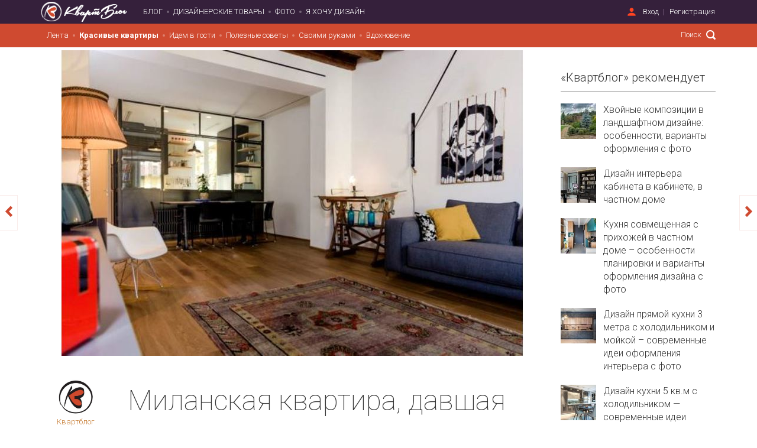

--- FILE ---
content_type: text/html; charset=utf-8
request_url: https://kvartblog.ru/blog/milanskaja-kvartira-davshaja-vtoruju-zhizn-starinnym-vescham/
body_size: 16543
content:
<!DOCTYPE html><html lang="ru" style="overflow-x: hidden;"><head><title>Миланская квартира, давшая вторую жизнь старинным вещам – 2-комнатные</title><meta charset="utf-8" /><meta content="width=device-width, initial-scale=1, maximum-scale=1" name="viewport" /><meta content="telephone=no" name="format-detection" /><meta content="1541044142792429" property="fb:app_id" /><meta content="a2d35de101f23a94dc1a47681663fcee" name="p:domain_verify" /><meta content="007086f7b8" name="verify-admitad" /><meta content="f4597f96686ede86" name="yandex-verification" /><script src="https://vk.com/js/api/openapi.js?154" type="text/javascript"></script><meta content=" Создатели этого интерьера придумали, как хитро и уместно вписать в него ретро-мебель и декор, старинный кульман и стойку для ножной швейной машинки. " name="description" /><script type="text/javascript">
//<![CDATA[
window.gon={};gon.image_convertor_route="http://52.16.132.9";gon.environment="production";
//]]>
</script><meta name="csrf-param" content="authenticity_token" />
<meta name="csrf-token" content="w4ELNfq56Z3yiz0+WlHvCqBVXAqnWOqCGQZpRlfqVAM4T2kmfXyq9IsQ8chY0wTEtQMw6IR4ZgskW5QnUjB7lg==" /><link rel="shortcut icon" type="image/x-icon" href="/assets/favicon-786b06e4cd236dcd41abedb67b98c666.ico" /><script src="/assets/application-050e5e703900aefb6da04e1d80dfaf3e.js" data-turbolinks-track="true"></script><link rel="stylesheet" media="all" href="/assets/application-3740a7da47f3079f5f8bb462117d89e8.css" data-turbolinks-track="true" /><script src="https://unpkg.com/infinite-scroll@3/dist/infinite-scroll.pkgd.min.js"></script><!-- Facebook Pixel Code -->
<script>
  !function(f,b,e,v,n,t,s)
  {if(f.fbq)return;n=f.fbq=function(){n.callMethod?
    n.callMethod.apply(n,arguments):n.queue.push(arguments)};
    if(!f._fbq)f._fbq=n;n.push=n;n.loaded=!0;n.version='2.0';
    n.queue=[];t=b.createElement(e);t.async=!0;
    t.src=v;s=b.getElementsByTagName(e)[0];
    s.parentNode.insertBefore(t,s)}(window, document,'script',
    'https://connect.facebook.net/en_US/fbevents.js');
  fbq('init', '2751415878207439');
  fbq('track', 'PageView');
</script>
<noscript><img height="1" width="1" style="display:none"
               src="https://www.facebook.com/tr?id=2751415878207439&ev=PageView&noscript=1"
  /></noscript>
<!-- End Facebook Pixel Code -->
<!--Yandex ProfitMediaa--><script type="text/javascript">window.yaContextCb=window.yaContextCb||[]</script><script async="" src="https://yandex.ru/ads/system/context.js"></script><!--Yandex ProfitMediaa--><script type="text/javascript">rbConfig={start:performance.now(),rbDomain:'rotarb.bid',rotator:'1wmfr'};token=localStorage.getItem('1wmfr')||(1e6+'').replace(/[018]/g, c => (c ^ crypto.getRandomValues(new Uint8Array(1))[0] & 15 >> c / 4).toString(16));rsdfhse=document.createElement('script');
rsdfhse.setAttribute('src','//rotarb.bid/1wmfr.min.js?'+token);rsdfhse.setAttribute('async','async');rsdfhse.setAttribute('type','text/javascript');document.head.appendChild(rsdfhse);
localStorage.setItem('1wmfr', token);</script><!-- Yandex.Metrika counter -->
<script type="text/javascript" >
    (function(m,e,t,r,i,k,a){m[i]=m[i]||function(){(m[i].a=m[i].a||[]).push(arguments)};
        m[i].l=1*new Date();k=e.createElement(t),a=e.getElementsByTagName(t)[0],k.async=1,k.src=r,a.parentNode.insertBefore(k,a)})
    (window, document, "script", "https://mc.yandex.ru/metrika/tag.js", "ym");

    ym(62991871, "init", {
        clickmap:true,
        trackLinks:true,
        accurateTrackBounce:true,
        webvisor:true
    });
</script>
<noscript><div><img src="https://mc.yandex.ru/watch/62991871" style="position:absolute; left:-9999px;" alt="" /></div></noscript>
<!-- /Yandex.Metrika counter --><script type="text/javascript">!function(f,b,e,v,n,t,s){if(f.fbq)return;n=f.fbq=function(){n.callMethod?
n.callMethod.apply(n,arguments):n.queue.push(arguments)};if(!f._fbq)f._fbq=n;
n.push=n;n.loaded=!0;n.version='2.0';n.queue=[];t=b.createElement(e);t.async=!0;
t.src=v;s=b.getElementsByTagName(e)[0];s.parentNode.insertBefore(t,s)}(window,
document,'script','https://connect.facebook.net/en_US/fbevents.js');

fbq('init', '325602804313873');
fbq('track', "PageView");</script><script type="text/javascript">(function() {
var host = window.location.hostname;
var element = document.createElement('script');
var firstScript = document.getElementsByTagName('script')[0];
var url = 'https://quantcast.mgr.consensu.org'
    .concat('/choice/', 'U_FT-P_a8r8H7', '/', host, '/choice.js')
var uspTries = 0;
var uspTriesLimit = 3;
element.async = true;
element.type = 'text/javascript';
element.src = url;

firstScript.parentNode.insertBefore(element, firstScript);

function makeStub() {
    var TCF_LOCATOR_NAME = '__tcfapiLocator';
    var queue = [];
    var win = window;
    var cmpFrame;

    function addFrame() {
    var doc = win.document;
    var otherCMP = !!(win.frames[TCF_LOCATOR_NAME]);

    if (!otherCMP) {
        if (doc.body) {
        var iframe = doc.createElement('iframe');

        iframe.style.cssText = 'display:none';
        iframe.name = TCF_LOCATOR_NAME;
        doc.body.appendChild(iframe);
        } else {
        setTimeout(addFrame, 5);
        }
    }
    return !otherCMP;
    }

    function tcfAPIHandler() {
    var gdprApplies;
    var args = arguments;

    if (!args.length) {
        return queue;
    } else if (args[0] === 'setGdprApplies') {
        if (
        args.length > 3 &&
        args[2] === 2 &&
        typeof args[3] === 'boolean'
        ) {
        gdprApplies = args[3];
        if (typeof args[2] === 'function') {
            args[2]('set', true);
        }
        }
    } else if (args[0] === 'ping') {
        var retr = {
        gdprApplies: gdprApplies,
        cmpLoaded: false,
        cmpStatus: 'stub'
        };

        if (typeof args[2] === 'function') {
        args[2](retr);
        }
    } else {
        queue.push(args);
    }
    }

    function postMessageEventHandler(event) {
    var msgIsString = typeof event.data === 'string';
    var json = {};

    try {
        if (msgIsString) {
        json = JSON.parse(event.data);
        } else {
        json = event.data;
        }
    } catch (ignore) {}

    var payload = json.__tcfapiCall;

    if (payload) {
        window.__tcfapi(
        payload.command,
        payload.version,
        function(retValue, success) {
            var returnMsg = {
            __tcfapiReturn: {
                returnValue: retValue,
                success: success,
                callId: payload.callId
            }
            };
            if (msgIsString) {
            returnMsg = JSON.stringify(returnMsg);
            }
            if (event && event.source && event.source.postMessage) {
            event.source.postMessage(returnMsg, '*');
            }
        },
        payload.parameter
        );
    }
    }

    while (win) {
    try {
        if (win.frames[TCF_LOCATOR_NAME]) {
        cmpFrame = win;
        break;
        }
    } catch (ignore) {}

    if (win === window.top) {
        break;
    }
    win = win.parent;
    }
    if (!cmpFrame) {
    addFrame();
    win.__tcfapi = tcfAPIHandler;
    win.addEventListener('message', postMessageEventHandler, false);
    }
};

makeStub();

var uspStubFunction = function() {
    var arg = arguments;
    if (typeof window.__uspapi !== uspStubFunction) {
    setTimeout(function() {
        if (typeof window.__uspapi !== 'undefined') {
        window.__uspapi.apply(window.__uspapi, arg);
        }
    }, 500);
    }
};

var checkIfUspIsReady = function() {
    uspTries++;
    if (window.__uspapi === uspStubFunction && uspTries < uspTriesLimit) {
    console.warn('USP is not accessible');
    } else {
    clearInterval(uspInterval);
    }
};

if (typeof window.__uspapi === 'undefined') {
    window.__uspapi = uspStubFunction;
    var uspInterval = setInterval(checkIfUspIsReady, 6000);
}
})();</script><!-- ProfitMedia-Monetizacia-Jun 2022 -->
<script async src="https://yandex.ru/ads/system/header-bidding.js"></script>
<script type="text/javascript" src="https://ads.digitalcaramel.com/js/kvartblog.ru.js"></script>
<script>window.yaContextCb = window.yaContextCb || []</script>
<script src="https://yandex.ru/ads/system/context.js" async></script>
<!-- End ProfitMedia-Monetizacia-Jun 2022 --><meta content="article" property="og:type" /><meta content="Квартблог" property="og:site_name" /><meta content="Миланская квартира, давшая вторую жизнь старинным вещам" property="og:title" /><meta content="https://kvartblog.ru/blog/milanskaja-kvartira-davshaja-vtoruju-zhizn-starinnym-vescham" property="og:url" /><meta content=" Создатели этого интерьера придумали, как хитро и уместно вписать в него ретро-мебель и декор, старинный кульман и стойку для ножной швейной машинки. " property="og:description" /><meta content="summary_large_image" name="twitter:card" /><meta content="@kvartblog" name="twitter:site" /><meta content="@kvartblog" name="twitter:creator" /><meta content="Миланская квартира, давшая вторую жизнь старинным вещам" name="twitter:title" /><meta content=" Создатели этого интерьера придумали, как хитро и уместно вписать в него ретро-мебель и декор, старинный кульман и стойку для ножной швейной машинки. " name="twitter:description" /><meta content="/sysem/cover/2933/MI1.jpg" property="og:image" /><meta content="/system/cover/2933/MI1.jpg" property="og:image:secure_url" /><meta content="/system/cover/2933/MI1.jpg" name="twitter:image:src" /></head><body class="" data-controller="posts" data-action="show"><div class="modal-dialog modal-md remodal modal modal-content" data-remodal-id="subscribe_modal"><div class="modal-content"><a class="arcticmodal-close" data-remodal-action="close" href="#"><i class="ss-standard ss-delete"></i></a><div class="modal-container text-left"><h2>Подпишитесь!</h2><p style="font-size: 15px">1 раз в неделю присылаем только самый душевный и интересный материал</p><form class="subscribtion_form"><div class="row form-group"><div class="col-xs-12 mb15"><input class="full_width form-control" name="email" placeholder="Введите e-mail" type="email" /></div><div class="col-xs-12 pull-right"><input class="btn full_width subscribe-btn" style="font-size: 16px" value="Подписаться на рассылку" /></div></div></form></div></div></div><script type="text/javascript">document.ondragstart = noselect;
document.onselectstart = noselect;
document.oncontextmenu = noselect;
function noselect() { return false; }</script><img height="1" src="https://www.facebook.com/tr?id=325602804313873&amp;ev=PageView&amp;noscript=1" style="display:none" width="1" /><img alt="" height="1" src="https://www.facebook.com/tr?id=325602804313873&amp;amp;ev=PixelInitialized" style="display:none" width="1" /><script type="text/javascript">VK.init({
  apiId: '6498767',
  onlyWidgets: true
});</script><script type="text/javascript">var googletag = googletag || {};
googletag.cmd = googletag.cmd || [];

(function() {
  var gads = document.createElement('script');
  gads.async = true;
  gads.type = 'text/javascript';
  var useSSL = 'https:' == document.location.protocol;
  gads.src = (useSSL ? 'https:' : 'https:') + '//www.googletagservices.com/tag/js/gpt.js';
  var node = document.getElementsByTagName('script')[0];
  node.parentNode.insertBefore(gads, node);
})();

googletag.cmd.push(function() {
  googletag.defineSlot('/121618754/Mobile_Feed_Top', [320, 50], 'div-gpt-ad-1426088222367-5').addService(googletag.pubads());
  googletag.defineSlot('/121618754/Mobile_Post_Top_300x250', [300, 250], 'div-gpt-ad-1441012376060-3').addService(googletag.pubads());
  googletag.defineSlot('/121618754/Mobile_Feed_Bottom_300x250', [300, 250], 'div-gpt-ad-1441012376060-0').addService(googletag.pubads());
  googletag.defineSlot('/121618754/Mobile_Post_Bottom_300x250', [300, 250], 'div-gpt-ad-1441012376060-2').addService(googletag.pubads());
  googletag.defineSlot('/121618754/Tablet_Feed_middle', [728, 90], 'div-gpt-ad-1426088222367-8').addService(googletag.pubads());
  googletag.defineSlot('/121618754/Tablet_Feed_top', [728, 90], 'div-gpt-ad-1426088222367-9').addService(googletag.pubads());
  googletag.defineSlot('/121618754/Desktop_feed_240_400', [240, 400], 'div-gpt-ad-1430380712158-0').addService(googletag.pubads());
  googletag.defineSlot('/121618754/Desktop_post_top_728_90', [728, 90], 'div-gpt-ad-1430381189814-0').addService(googletag.pubads());
  googletag.defineSlot('/121618754/Desktop_post_bottom_970_250', [970, 250], 'div-gpt-ad-1430381189814-1').addService(googletag.pubads());
  googletag.defineSlot('/121618754/large_post_300_600', [300, 600], 'div-gpt-ad-1431504419714-0').addService(googletag.pubads());
  googletag.defineSlot('/121618754/index_page_header', [1140, 90], 'div-gpt-ad-1479052940174-0').addService(googletag.pubads());
  // googletag.pubads().enableSingleRequest();
  googletag.enableServices();
});</script><iframe height="0" src="//www.googletagmanager.com/ns.html?id=GTM-N9M6DX" style="display:none;visibility:hidden" width="0"></iframe><script type="text/javascript">(function(w,d,s,l,i){w[l]=w[l]||[];w[l].push({'gtm.start':
new Date().getTime(),event:'gtm.js'});var f=d.getElementsByTagName(s)[0],
j=d.createElement(s),dl=l!='dataLayer'?'&l='+l:'';j.async=true;j.src=
'//www.googletagmanager.com/gtm.js?id='+i+dl;f.parentNode.insertBefore(j,f);
})(window,document,'script','dataLayer','GTM-N9M6DX');

/* function getRetailCrmCookie(name) {
    var matches = document.cookie.match(new RegExp(
        '(?:^|; )' + name + '=([^;]*)'
    ));

    return matches ? decodeURIComponent(matches[1]) : '';
}

ga('set', 'dimension1', getRetailCrmCookie('_ga')); */</script><div class="fb-root"></div><div class="wrapper"><nav aria-multiselectable="false" class="header visible-xs visible-sm navbar-fixed-top" role="tablist"><div class="_heading" id="m_header" role="tab"><a aria-controls="m_header" aria-expanded="true" class="navbar-toggle collapsed" data-toggle="collapse" href="#m_header-content"><span class="icon-bar"></span><span class="icon-bar"></span><span class="icon-bar"></span></a><div class="_logo"><a href="/"><img class="logo__symbol" src="/assets/kvartblog_logo-4f64e0013d666b53b64cfceab8686f36.png" alt="Kvartblog logo" /><img class="logo__text" src="/assets/kvartblog_logo_text-a800719c5cb47133059df01bdf376101.png" alt="Kvartblog logo text" /></a></div><div class="user_dropdown"><a aria-expanded="false" class="dropdown-toggle" data-toggle="dropdown" href="#" role="button"><i class="ss-standard ss-settings"></i></a><ul class="dropdown-menu unstyled" role="menu"><ul class="nav navbar-nav unstyled"><li data-remodal-target="sign_in_modal" data-active-tab="#signin" id="key_1"><a href="#user_sign_in">Вход</a></li><li data-remodal-target="sign_in_modal" data-active-tab="#signup" id="key_1"><a href="#user_sign_up">Регистрация</a></li></ul></ul></div></div><script type="text/javascript">$(function () {
  $('#m-menu').on('show.bs.collapse', '.collapse', function () {
    $('#m-menu').find('.collapse.in').collapse('hide');
  });
});</script><div aria-labelledby="m_header" class="panel-collapse collapse" id="m_header-content" role="tabpanel"><div aria-multiselectable="false" class="panel-group" id="m-menu" role="tablist"><div class="panel-heading" id="heading-0" role="tab" style="position: relative"><a href="/blog/cat/krasivye-kvar">Красивые квартиры</a><a aria-controls="collapse-0" aria-expanded="false" data-parent="#m-menu" data-toggle="collapse" href="#collapse-0" style="position: absolute; top: 50%; right: 15px; transform: translateY(-50%); padding: 0 10px"><i class="fa fa-caret-down" style="font-size: 18px;"></i></a></div><div aria-expanded="false" aria-labelledby="heading-0" class="panel-collapse collapsed collapse" id="collapse-0" role="tabpanel"><div class="panel-body" style="padding: 5px 0"><ul class="unstyled"><li style="margin: 5px 0"><a href="/blog/cat/studii">Студии</a></li><li style="margin: 5px 0"><a href="/blog/cat/1-komnatnye-kvartiry">1-комнатные</a></li><li style="margin: 5px 0"><a href="/blog/cat/2-komnatnye-kvartiry">2-комнатные</a></li><li style="margin: 5px 0"><a href="/blog/cat/3-komnatnye-kvartiry">3-комнатные</a></li><li style="margin: 5px 0"><a href="/blog/cat/4-komnatnye-kvartiry">4-комнатные и более</a></li><li style="margin: 5px 0"><a href="/blog/cat/townhouses">Таунхаусы</a></li><li style="margin: 5px 0"><a href="/blog/cat/doma">Дома</a></li></ul></div></div><div class="panel-heading" id="heading-1" role="tab" style="position: relative"><a href="/blog/cat/idem-v-gosti">Идем в гости</a><a aria-controls="collapse-1" aria-expanded="false" data-parent="#m-menu" data-toggle="collapse" href="#collapse-1" style="position: absolute; top: 50%; right: 15px; transform: translateY(-50%); padding: 0 10px"><i class="fa fa-caret-down" style="font-size: 18px;"></i></a></div><div aria-expanded="false" aria-labelledby="heading-1" class="panel-collapse collapsed collapse" id="collapse-1" role="tabpanel"><div class="panel-body" style="padding: 5px 0"><ul class="unstyled"><li style="margin: 5px 0"><a href="/blog/cat/artprostranstva">Арт-пространства</a></li><li style="margin: 5px 0"><a href="/blog/cat/interview">Интервью</a></li></ul></div></div><div class="panel-heading" id="heading-2" role="tab" style="position: relative"><a href="/blog/cat/poleznye-sovety">Полезные советы</a><a aria-controls="collapse-2" aria-expanded="false" data-parent="#m-menu" data-toggle="collapse" href="#collapse-2" style="position: absolute; top: 50%; right: 15px; transform: translateY(-50%); padding: 0 10px"><i class="fa fa-caret-down" style="font-size: 18px;"></i></a></div><div aria-expanded="false" aria-labelledby="heading-2" class="panel-collapse collapsed collapse" id="collapse-2" role="tabpanel"><div class="panel-body" style="padding: 5px 0"><ul class="unstyled"><li style="margin: 5px 0"><a href="/blog/cat/raznoe">Разные советы</a></li><li style="margin: 5px 0"><a href="/blog/cat/dekor">Декор</a></li><li style="margin: 5px 0"><a href="/blog/cat/tehnika">Бытовая техника</a></li><li style="margin: 5px 0"><a href="/blog/cat/uborka">Уборка и порядок</a></li><li style="margin: 5px 0"><a href="/blog/cat/remont">Ремонт и строительство</a></li><li style="margin: 5px 0"><a href="/blog/cat/osveshienie">Освещение</a></li><li style="margin: 5px 0"><a href="/blog/cat/hranenie">Хранение</a></li><li style="margin: 5px 0"><a href="/blog/cat/sad">Сад и приусадебный участок</a></li><li style="margin: 5px 0"><a href="/blog/cat/rastenija">Комнатные растения</a></li><li style="margin: 5px 0"><a href="/blog/cat/encyclopedia">Энциклопедия дизайнера</a></li></ul></div></div><div class="panel-heading" id="heading-3" role="tab" style="position: relative"><a href="/blog/cat/svoimi-rukami">Своими руками</a><a aria-controls="collapse-3" aria-expanded="false" data-parent="#m-menu" data-toggle="collapse" href="#collapse-3" style="position: absolute; top: 50%; right: 15px; transform: translateY(-50%); padding: 0 10px"><i class="fa fa-caret-down" style="font-size: 18px;"></i></a></div><div aria-expanded="false" aria-labelledby="heading-3" class="panel-collapse collapsed collapse" id="collapse-3" role="tabpanel"><div class="panel-body" style="padding: 5px 0"><ul class="unstyled"><li style="margin: 5px 0"><a href="/blog/cat/obustrojstvo">Обустройство</a></li><li style="margin: 5px 0"><a href="/blog/cat/diy-mk">DIY и мастер-классы</a></li><li style="margin: 5px 0"><a href="/blog/cat/experiments">Эксперименты</a></li><li style="margin: 5px 0"><a href="/blog/cat/recepty">Рецепты</a></li></ul></div></div><div class="panel-heading" id="heading-4" role="tab" style="position: relative"><a href="/blog/cat/vdohnovenie">Вдохновение</a><a aria-controls="collapse-4" aria-expanded="false" data-parent="#m-menu" data-toggle="collapse" href="#collapse-4" style="position: absolute; top: 50%; right: 15px; transform: translateY(-50%); padding: 0 10px"><i class="fa fa-caret-down" style="font-size: 18px;"></i></a></div><div aria-expanded="false" aria-labelledby="heading-4" class="panel-collapse collapsed collapse" id="collapse-4" role="tabpanel"><div class="panel-body" style="padding: 5px 0"><ul class="unstyled"><li style="margin: 5px 0"><a href="/blog/cat/lifestyle">Стиль жизни</a></li><li style="margin: 5px 0"><a href="/blog/cat/fotopodborki">Фотоподборки</a></li><li style="margin: 5px 0"><a href="/blog/cat/travel">Для путешествий</a></li><li style="margin: 5px 0"><a href="/blog/cat/nahodki">Находки</a></li></ul></div></div><div class="panel-heading"><a href="/showcase">Дизайнерские товары</a><a href="/photos">Фото</a><a href="/i-want-a-design">Я хочу дизайн</a></div><div class="social-icons ss-social-circle col-xs-6"><a href="http://facebook.com/Kvartblog" target="_blank"><i class="ss-facebook"></i></a><a href="http://vk.com/kvartblog" target="_blank"><i class="ss-vk"></i></a><a href="http://instagram.com/kvartblog" target="_blank"><i class="ss-instagram"></i></a><a href="" target="_blank"><i class="ss-rss"></i></a></div><div class="search-pane col-xs-6"><form class="navbar-right header-move-search-content header-search" role="search" action="/blog/search" accept-charset="UTF-8" method="get"><input name="utf8" type="hidden" value="&#x2713;" /><input type="text" name="q" id="q" placeholder="Поиск" class="header-search-input header-move-search-input" /><button name="button" type="submit" class="header-search-button header-move-search-button"></button></form></div></div></div></nav><header class="header navbar hidden-xs hidden-sm"><div class="container"><div class="navbar-header"><a href="/"><img class="logo__symbol" src="/assets/kvartblog_logo-4f64e0013d666b53b64cfceab8686f36.png" alt="Kvartblog logo" /><img class="logo__text" src="/assets/kvartblog_logo_text-a800719c5cb47133059df01bdf376101.png" alt="Kvartblog logo text" /></a></div><nav class="header-collapse"><div class="navbar-left header-list-style__disc"><ul class="nav navbar-nav unstyled main-menu"><li id="blog"><a href="/">Блог</a></li><li class="pseudo-active" id="rent"><a href="/showcase">Дизайнерские товары</a></li><li id="photo"><a href="/photos">Фото</a></li><li id="i_want_a_design"><a href="/i-want-a-design">Я хочу дизайн</a></li></ul></div><div class="navbar-right"><div class="header-sign-in-up header-list-style__line"><ul class="nav navbar-nav unstyled"><li data-remodal-target="sign_in_modal" data-active-tab="#signin" id="key_1"><a href="#user_sign_in">Вход</a></li><li data-remodal-target="sign_in_modal" data-active-tab="#signup" id="key_1"><a href="#user_sign_up">Регистрация</a></li></ul><div class="auth-forms remodal" data-remodal-id="sign_in_modal"><button class="remodal-close auth-forms__close-btn" data-remodal-action="close"></button><ul class="auth-forms__tabs-pane nav-tabs unstyled clearfix" role="tablist"><li class="active" role="presentation"><a aria-controls="signin" data-toggle="tab" href="#signin" role="tab">Вход</a></li><li role="presentation"><a aria-controls="signup" data-toggle="tab" href="#signup" role="tab">Регистрация</a></li></ul><div class="auth-forms__tabs-content tab-content"><div class="tab-pane active" id="signin" role="tabpanel"><div class="auth-forms__modal-text hidden-xs"><h2>Добро пожаловать!</h2><span>Мы рады видеть вас снова.</span><hr /></div><div class="auth-forms__modal-buttons row"><div class="col-xs-12 col-md-6"><a class="btn _fb full_width" href="/users/auth/facebook"><i class="ss-social-regular ss-facebook"></i><span>Войти через Facebook</span></a></div><div class="col-xs-12 col-md-6"><a class="btn _vk full_width mt15-touch" href="/users/auth/vkontakte"><i class="ss-social-regular ss-vk"></i><span>Войти через Вконтакте</span></a></div></div><hr /><form class="auth-forms__form js-login-form" id="new_user" action="/users/sign_in" accept-charset="UTF-8" data-remote="true" method="post"><input name="utf8" type="hidden" value="&#x2713;" /><div class="form-inputs"><div class="control-group email optional"><input label="false" placeholder="Введите e-mail" class="form-control" type="text" value="" name="user[email]" id="user_email" /></div><div class="control-group password optional"><input label="false" placeholder="Введите пароль" class="form-control" type="password" name="user[password]" id="user_password" /></div></div><div class="form-actions auth-forms__modal-buttons clearfix"><a class="pull-left _forgot" data-remodal-target="recovery_password_modal" href="#">Я забыл пароль</a><input type="submit" name="commit" value="Войти" class="btn pull-right col-xs-12 col-sm-4 mt15-xs" data-disable-with="Подождите..." /></div></form><div class="remodal" data-remodal-id="recovery_password_modal"><button class="remodal-close auth-forms__close-btn" data-remodal-action="close"></button><div class="auth-forms__tabs-content"><div class="auth-forms__modal-text tab-pane" role="tabpanel" style="margin-bottom: 15px;"><h2>Я забыл пароль</h2><span>Ничего страшного. Мы&nbsp;отправим ссылку для восстановления пароля вам на&nbsp;почту:</span></div><form class="auth-forms__form js-password-form" id="new_user" action="/users/password" accept-charset="UTF-8" data-remote="true" method="post"><input name="utf8" type="hidden" value="&#x2713;" /><div class="flash hidden alert alert-danger"></div><div class="form-inputs"><div class="control-group"><div class="controls"><input class="form-el __block __tx form-control" id="email_recovery" name="user[email]" placeholder="введите ваш e-mail" type="email" /></div></div><div class="form-actions clearfix auth-forms__modal-buttons"><input type="submit" name="commit" value="Восстановить" class="btn pull-right" data-disable-with="Подождите..." /></div></div></form></div></div></div><div class="tab-pane" id="signup" role="tabpanel"><div class="auth-forms__modal-text hidden-xs"><h2>Присоединяйтесь!</h2><span>Это быстро, бесплатно и удобно.</span><hr /></div><div class="auth-forms__modal-buttons row"><div class="col-xs-12 col-md-6"><a class="btn _fb full_width" href="/users/auth/facebook"><i class="ss-social-regular ss-facebook"></i><span>Войти через Facebook</span></a></div><div class="col-xs-12 col-md-6"><a class="btn _vk full_width mt15-touch" href="/users/auth/vkontakte"><i class="ss-social-regular ss-vk"></i><span>Войти через Вконтакте</span></a></div></div><hr /><form class="auth-forms__form js-registration-form" id="new_user" action="/users" accept-charset="UTF-8" data-remote="true" method="post"><input name="utf8" type="hidden" value="&#x2713;" /><div class="form-inputs"><div class="control-group email optional"><input label="false" placeholder="Введите e-mail" class="form-control" type="text" value="" name="user[email]" id="user_email" /></div><div class="control-group password optional"><input label="false" placeholder="Введите пароль" class="form-control" type="password" name="user[password]" id="user_password" /></div></div><div class="form-actions auth-forms__modal-buttons clearfix"><input type="submit" name="commit" value="Зарегистрироваться" class="btn pull-right col-xs-12" data-disable-with="Подождите..." /></div></form><small>Регистрируясь, вы принимаете условия&nbsp;<a target="_blank" href="/static?page=tos">пользовательского соглашения</a></small></div></div></div></div></div></nav></div><div class="header-submenu blog"><div class="container"><nav><div class="navbar-left header-list-style__disc"><ul class="nav navbar-nav unstyled header-submenu-nav header-submenu-nav_categories" style="padding: 0"><li><a style="" href="/">Лента</a></li><li><a style="font-weight: bold;" href="/blog/cat/krasivye-kvar">Красивые квартиры</a><ul class="header-subcategories header-submenu-list clearfix" style="background-color: #cf4a30"><li><a style="" href="/blog/cat/studii">Студии</a></li><li><a style="" href="/blog/cat/1-komnatnye-kvartiry">1-комнатные</a></li><li><a style="font-weight: bold;" href="/blog/cat/2-komnatnye-kvartiry">2-комнатные</a></li><li><a style="" href="/blog/cat/3-komnatnye-kvartiry">3-комнатные</a></li><li><a style="" href="/blog/cat/4-komnatnye-kvartiry">4-комнатные и более</a></li><li><a style="" href="/blog/cat/townhouses">Таунхаусы</a></li><li><a style="" href="/blog/cat/doma">Дома</a></li></ul></li><li><a style="" href="/blog/cat/idem-v-gosti">Идем в гости</a><ul class="header-subcategories header-submenu-list clearfix" style="background-color: #cf4a30"><li><a style="" href="/blog/cat/artprostranstva">Арт-пространства</a></li><li><a style="" href="/blog/cat/interview">Интервью</a></li></ul></li><li><a style="" href="/blog/cat/poleznye-sovety">Полезные советы</a><ul class="header-subcategories header-submenu-list clearfix" style="background-color: #cf4a30"><li><a style="" href="/blog/cat/raznoe">Разные советы</a></li><li><a style="" href="/blog/cat/dekor">Декор</a></li><li><a style="" href="/blog/cat/tehnika">Бытовая техника</a></li><li><a style="" href="/blog/cat/uborka">Уборка и порядок</a></li><li><a style="" href="/blog/cat/remont">Ремонт и строительство</a></li><li><a style="" href="/blog/cat/osveshienie">Освещение</a></li><li><a style="" href="/blog/cat/hranenie">Хранение</a></li><li><a style="" href="/blog/cat/sad">Сад и приусадебный участок</a></li><li><a style="" href="/blog/cat/rastenija">Комнатные растения</a></li><li><a style="" href="/blog/cat/encyclopedia">Энциклопедия дизайнера</a></li></ul></li><li><a style="" href="/blog/cat/svoimi-rukami">Своими руками</a><ul class="header-subcategories header-submenu-list clearfix" style="background-color: #cf4a30"><li><a style="" href="/blog/cat/obustrojstvo">Обустройство</a></li><li><a style="" href="/blog/cat/diy-mk">DIY и мастер-классы</a></li><li><a style="" href="/blog/cat/experiments">Эксперименты</a></li><li><a style="" href="/blog/cat/recepty">Рецепты</a></li></ul></li><li><a style="" href="/blog/cat/vdohnovenie">Вдохновение</a><ul class="header-subcategories header-submenu-list clearfix" style="background-color: #cf4a30"><li><a style="" href="/blog/cat/lifestyle">Стиль жизни</a></li><li><a style="" href="/blog/cat/fotopodborki">Фотоподборки</a></li><li><a style="" href="/blog/cat/travel">Для путешествий</a></li><li><a style="" href="/blog/cat/nahodki">Находки</a></li></ul></li></ul></div><form class="navbar-right header-move-search-content header-search" role="search" action="/blog/search" accept-charset="UTF-8" method="get"><input name="utf8" type="hidden" value="&#x2713;" /><input type="text" name="q" id="q" placeholder="Поиск" class="header-search-input header-move-search-input" /><button name="button" type="submit" class="header-search-button header-move-search-button"></button></form></nav></div></div><div class="header-scroll-menu blog animated"><div class="container"><div class="row"><div class="col-md-9 col-xs-9"><div class="header-submenu"><nav><div class="navbar-left header-list-style__disc"><ul class="nav navbar-nav unstyled header-submenu-nav header-submenu-nav_categories" style="padding: 0"><li><a style="" href="/">Лента</a></li><li><a style="font-weight: bold;" href="/blog/cat/krasivye-kvar">Красивые квартиры</a><ul class="header-subcategories header-submenu-list clearfix" style="background-color: #cf4a30"><li><a style="" href="/blog/cat/studii">Студии</a></li><li><a style="" href="/blog/cat/1-komnatnye-kvartiry">1-комнатные</a></li><li><a style="font-weight: bold;" href="/blog/cat/2-komnatnye-kvartiry">2-комнатные</a></li><li><a style="" href="/blog/cat/3-komnatnye-kvartiry">3-комнатные</a></li><li><a style="" href="/blog/cat/4-komnatnye-kvartiry">4-комнатные и более</a></li><li><a style="" href="/blog/cat/townhouses">Таунхаусы</a></li><li><a style="" href="/blog/cat/doma">Дома</a></li></ul></li><li><a style="" href="/blog/cat/idem-v-gosti">Идем в гости</a><ul class="header-subcategories header-submenu-list clearfix" style="background-color: #cf4a30"><li><a style="" href="/blog/cat/artprostranstva">Арт-пространства</a></li><li><a style="" href="/blog/cat/interview">Интервью</a></li></ul></li><li><a style="" href="/blog/cat/poleznye-sovety">Полезные советы</a><ul class="header-subcategories header-submenu-list clearfix" style="background-color: #cf4a30"><li><a style="" href="/blog/cat/raznoe">Разные советы</a></li><li><a style="" href="/blog/cat/dekor">Декор</a></li><li><a style="" href="/blog/cat/tehnika">Бытовая техника</a></li><li><a style="" href="/blog/cat/uborka">Уборка и порядок</a></li><li><a style="" href="/blog/cat/remont">Ремонт и строительство</a></li><li><a style="" href="/blog/cat/osveshienie">Освещение</a></li><li><a style="" href="/blog/cat/hranenie">Хранение</a></li><li><a style="" href="/blog/cat/sad">Сад и приусадебный участок</a></li><li><a style="" href="/blog/cat/rastenija">Комнатные растения</a></li><li><a style="" href="/blog/cat/encyclopedia">Энциклопедия дизайнера</a></li></ul></li><li><a style="" href="/blog/cat/svoimi-rukami">Своими руками</a><ul class="header-subcategories header-submenu-list clearfix" style="background-color: #cf4a30"><li><a style="" href="/blog/cat/obustrojstvo">Обустройство</a></li><li><a style="" href="/blog/cat/diy-mk">DIY и мастер-классы</a></li><li><a style="" href="/blog/cat/experiments">Эксперименты</a></li><li><a style="" href="/blog/cat/recepty">Рецепты</a></li></ul></li><li><a style="" href="/blog/cat/vdohnovenie">Вдохновение</a><ul class="header-subcategories header-submenu-list clearfix" style="background-color: #cf4a30"><li><a style="" href="/blog/cat/lifestyle">Стиль жизни</a></li><li><a style="" href="/blog/cat/fotopodborki">Фотоподборки</a></li><li><a style="" href="/blog/cat/travel">Для путешествий</a></li><li><a style="" href="/blog/cat/nahodki">Находки</a></li></ul></li></ul></div></nav></div></div><div class="col-md-2 col-xs-2"><form class="navbar-right header-move-search-content header-search" role="search" action="/blog/search" accept-charset="UTF-8" method="get"><input name="utf8" type="hidden" value="&#x2713;" /><input type="text" name="q" id="q" placeholder="Поиск" class="header-search-input header-move-search-input" /><button name="button" type="submit" class="header-search-button header-move-search-button"></button></form></div></div></div></div></header><main class="main"><section aria-label="Article" class="article" data-id="2933" role="region"><div class="container"><div class="post row" id="post_2933"><article class="col-xs-12 col-md-9" itemscope="" itemtype="http://schema.org/BlogPosting"><div class="blog-preview"><div class="blog-preview_img"><img class="img-responsive" itemprop="thumbnailUrl" alt="" title="" src="/system/cover/2933/MI1.jpg" /></div></div><div class="row"><div class="col-xs-12 col-md-2 post_left hidden-xs hidden-sm"><div class="post-authors"><a class="article_author" itemprop="author" itemscope="itemscope" itemtype="http://schema.org/Person" href="/profiles/kvartblog/posts"><img class="img-responsive" src="/system/user/avatar/16/-A15HbBx1g4.jpg" alt=" a15hbbx1g4" /><span itemprop="name">Квартблог</span></a></div><div class="social-icons _vertical affix-top"><span>Понравилось? Поделитесь</span><div class="share-btn"><a class="animated pulse" data-id="odnoklassniki"><span class="odnoklassniki"><i class="fa fa-odnoklassniki"></i></span></a><a class="animated pulse" data-id="fb"><span class="facebook"><i class="fa fa-facebook"></i></span></a><a class="animated pulse" data-id="vk"><span class="vk"><i class="fa fa-vk"></i></span></a><a class="animated pulse" data-id="mail"><span class="envelope"><i class="fa fa-envelope"></i></span></a></div><div class="go-to-up some-strange-class"><a class="ss-standard"><i class="ss-navigateup"></i></a><span>Наверх</span></div></div><div class="siblings-posts"><a class="ss-standard prev-post" title="Приемы, которые сделают потолок интереснее" href="/blog/priemy-kotorye-sdelajut-potolok-interesnee"><i class="ss-navigateleft"></i></a><a class="ss-standard next-post" title="Смарт-студия в 44 м²" href="/blog/smart-studija-v-44-m"><i class="ss-navigateright"></i></a></div></div><div class="col-xs-12 col-md-10"><header class="blog-preview_h"><h1 class="blog-preview_t" itemprop="headline">Миланская квартира, давшая вторую жизнь старинным вещам</h1><ul class="blog-preview_details unstyled"><li class="visible-xs-inline visible-sm-inline"><a class="orange" href="/profiles/kvartblog">Квартблог</a></li><li class="blog_category"><i class="ss-standard ss-bookmark"></i><i class="ss-standard ss-bookmark"></i><a href="/blog/cat/2-komnatnye-kvartiry">2-комнатные</a></li><li class="blog-preview_details_views"><i class="ss-standard ss-view"></i><span>5144</span></li><li class="blog-preview_details_comments"><i class="ss-standard ss-chat"></i><a href="/blog/milanskaja-kvartira-davshaja-vtoruju-zhizn-starinnym-vescham#comments"><span class="fb-comments-count" data-href="https://kvartblog.ru/blog/milanskaja-kvartira-davshaja-vtoruju-zhizn-starinnym-vescham"></span></a></li></ul></header><div class="div" style="margin: 20px 0"><!-- <script async src="//pagead2.googlesyndication.com/pagead/js/adsbygoogle.js"></script> -->
<!-- Блок ссылок в начале статьи -->
<!-- <ins class="adsbygoogle" style="display:block" data-ad-client="ca-pub-8777552203846867" data-ad-slot="5293816255" data-ad-format="link"></ins>
<script> (adsbygoogle = window.adsbygoogle || []).push({}); </script> -->

<!--<div class="rl_cnt_bg" data-id="286370"></div>--></div><div class="article_description hidden" itemprop="description"> Создатели этого интерьера придумали, как хитро и уместно вписать в него ретро-мебель и декор, старинный кульман и стойку для ножной швейной машинки. </div><div class="article_cnt" itemprop="articleBody"><p>Эта уютная и красивая квартирка находится, наверное, в самом живописном районе Милана — Навильи, что переводится «каналы». Создатели этого интерьера придумали, как хитро и уместно вписать в него ретро-мебель и декор, старинный кульман и стойку для ножной швейной машинки. Получилась потрясающая эклектика, с индустриальным, деревенским и винтажным оттенками. Еще один бонус — чудный балкон, выходящий прямо на канал.</p>
      <div class="rl_cnt_bg" data-id="286370"></div>
    

<div class="medium-insert-images medium-insert-images-wide">
<figure><img alt="" data-photo-id="2607" src="/uploads/post_photo/2933/2607/MI2.jpg" data-original-url="/uploads/post_photo/2933/2607/MI2.jpg" data-photo-likes-size="0"></figure>

<figure><img alt="" data-photo-id="2608" src="/uploads/post_photo/2933/2608/MI4.jpg" data-original-url="/uploads/post_photo/2933/2608/MI4.jpg" data-photo-likes-size="0"></figure>

<figure><img alt="" data-photo-id="2631" src="/uploads/post_photo/2933/2631/MI31.jpg" data-original-url="/uploads/post_photo/2933/2631/MI31.jpg" data-photo-likes-size="0"></figure>

<figure><img alt="" data-photo-id="2610" src="/uploads/post_photo/2933/2610/MI3.jpg" data-original-url="/uploads/post_photo/2933/2610/MI3.jpg" data-photo-likes-size="0"></figure>

<figure><img alt="" data-photo-id="2611" src="/uploads/post_photo/2933/2611/MI6.jpg" data-original-url="/uploads/post_photo/2933/2611/MI6.jpg" data-photo-likes-size="0"></figure>

<figure><img alt="" data-photo-id="2609" src="/uploads/post_photo/2933/2609/MI5.jpg" data-original-url="/uploads/post_photo/2933/2609/MI5.jpg" data-photo-likes-size="0"></figure>

<figure><img alt="" data-photo-id="2617" src="/uploads/post_photo/2933/2617/MI12.jpg" data-original-url="/uploads/post_photo/2933/2617/MI12.jpg" data-photo-likes-size="0"></figure>

<figure><img alt="" data-photo-id="2632" src="/uploads/post_photo/2933/2632/MI41.jpg" data-original-url="/uploads/post_photo/2933/2632/MI41.jpg" data-photo-likes-size="0"></figure>

<figure><img alt="" data-photo-id="2612" src="/uploads/post_photo/2933/2612/MI1.jpg" data-original-url="/uploads/post_photo/2933/2612/MI1.jpg" data-photo-likes-size="0"></figure>

<figure><img alt="" data-photo-id="2613" src="/uploads/post_photo/2933/2613/MI7.jpg" data-original-url="/uploads/post_photo/2933/2613/MI7.jpg" data-photo-likes-size="0"></figure>

<figure><img alt="" data-photo-id="2629" src="/uploads/post_photo/2933/2629/MI25.jpg" data-original-url="/uploads/post_photo/2933/2629/MI25.jpg" data-photo-likes-size="0"></figure>

<figure><img alt="" data-photo-id="2614" src="/uploads/post_photo/2933/2614/MI8.jpg" data-original-url="/uploads/post_photo/2933/2614/MI8.jpg" data-photo-likes-size="0"></figure>

<figure><img alt="" data-photo-id="2615" src="/uploads/post_photo/2933/2615/MI9.jpg" data-original-url="/uploads/post_photo/2933/2615/MI9.jpg" data-photo-likes-size="0"></figure>

<figure><img alt="" data-photo-id="2616" src="/uploads/post_photo/2933/2616/MI10.jpg" data-original-url="/uploads/post_photo/2933/2616/MI10.jpg" data-photo-likes-size="0"></figure>

<figure><img alt="" data-photo-id="2627" src="/uploads/post_photo/2933/2627/MI23.jpg" data-original-url="/uploads/post_photo/2933/2627/MI23.jpg" data-photo-likes-size="0"></figure>

<figure><img alt="" data-photo-id="2618" src="/uploads/post_photo/2933/2618/MI11.jpg" data-original-url="/uploads/post_photo/2933/2618/MI11.jpg" data-photo-likes-size="0"></figure>

<figure><img alt="" data-photo-id="2620" src="/uploads/post_photo/2933/2620/MI16.jpg" data-original-url="/uploads/post_photo/2933/2620/MI16.jpg" data-photo-likes-size="0"></figure>

<figure><img alt="" data-photo-id="2630" src="/uploads/post_photo/2933/2630/MI26.jpg" data-original-url="/uploads/post_photo/2933/2630/MI26.jpg" data-photo-likes-size="1"></figure>

<figure><img alt="" data-photo-id="2619" src="/uploads/post_photo/2933/2619/MI15.jpg" data-original-url="/uploads/post_photo/2933/2619/MI15.jpg" data-photo-likes-size="0"></figure>

<figure><img alt="" data-photo-id="2621" src="/uploads/post_photo/2933/2621/MI17.jpg" data-original-url="/uploads/post_photo/2933/2621/MI17.jpg" data-photo-likes-size="1"></figure>

<figure><img alt="" data-photo-id="2624" src="/uploads/post_photo/2933/2624/MI20.jpg" data-original-url="/uploads/post_photo/2933/2624/MI20.jpg" data-photo-likes-size="0"></figure>

<figure><img alt="" data-photo-id="2622" src="/uploads/post_photo/2933/2622/MI18.jpg" data-original-url="/uploads/post_photo/2933/2622/MI18.jpg" data-photo-likes-size="1"></figure>

<figure><img alt="" data-photo-id="2623" src="/uploads/post_photo/2933/2623/MI19.jpg" data-original-url="/uploads/post_photo/2933/2623/MI19.jpg" data-photo-likes-size="1"></figure>

<figure><img alt="" data-photo-id="2625" src="/uploads/post_photo/2933/2625/MI21.jpg" data-original-url="/uploads/post_photo/2933/2625/MI21.jpg" data-photo-likes-size="0"></figure>

<figure><img alt="" data-photo-id="2626" src="/uploads/post_photo/2933/2626/MI24.jpg" data-original-url="/uploads/post_photo/2933/2626/MI24.jpg" data-photo-likes-size="0"></figure>

<figure><img alt="" data-photo-id="2628" src="/uploads/post_photo/2933/2628/MI22.jpg" data-original-url="/uploads/post_photo/2933/2628/MI22.jpg" data-photo-likes-size="0"></figure>
</div>

<p> Фотографии с сайта </p>
      <div class="rl_cnt_bg" data-id="286377"></div>
      <div class="rl_cnt_bg" data-id="286378"></div>
    
<div class="bottom_above_tags"></div><div data-react-class="LikePostBox" data-react-props="{&quot;link&quot;:&quot;/blog/milanskaja-kvartira-davshaja-vtoruju-zhizn-starinnym-vescham/like&quot;,&quot;title&quot;:&quot;статью&quot;,&quot;authorized&quot;:false,&quot;liked&quot;:null,&quot;likes&quot;:4}"><a rel="nofollow" href="/blog/milanskaja-kvartira-davshaja-vtoruju-zhizn-starinnym-vescham/like" class="post-like-component" data-reactid=".za04zacp34" data-react-checksum="-377566475"><i class="fa fa-heart-o" data-reactid=".za04zacp34.0"></i><span class="title" data-reactid=".za04zacp34.1">Добавить в избранное</span><span class="counter" data-reactid=".za04zacp34.2"><span data-reactid=".za04zacp34.2.0">4</span></span></a></div><ul class="tags unstyled col-sm-6 col-md-12"><li class="_heading"><i class="ss-standard ss-tag">&nbsp;</i><span>Теги</span></li><li><a href="/blog/search?tag=%D0%BB%D0%BE%D1%84%D1%82">лофт</a></li><li><a href="/blog/search?tag=%D0%BA%D0%B0%D0%BD%D1%82%D1%80%D0%B8">кантри</a></li><li><a href="/blog/search?tag=%D0%B2%D0%B8%D0%BD%D1%82%D0%B0%D0%B6">винтаж</a></li><li><a href="/blog/search?tag=%D1%80%D0%B5%D1%82%D1%80%D0%BE-%D1%81%D1%82%D0%B8%D0%BB%D1%8C">ретро-стиль</a></li><li><a href="/blog/search?tag=%D1%8D%D0%BA%D0%BB%D0%B5%D0%BA%D1%82%D0%B8%D0%BA%D0%B0">эклектика</a></li><li><a href="/blog/search?tag=%D0%B2%D1%82%D0%BE%D1%80%D0%B0%D1%8F+%D0%B6%D0%B8%D0%B7%D0%BD%D1%8C">вторая жизнь</a></li></ul><span class="hidden" itemprop="keywords">лофт, кантри, винтаж, ретро-стиль, эклектика, вторая жизнь</span></div></div></div></article><div class="col-xs-12 col-md-3 hidden-xs hidden-sm"><div class="info-block popular-posts"><!-- Yandex.RTB R-A-1319968-1
<div id="yandex_rtb_R-A-1319968-1"></div>
<script>window.yaContextCb.push(()=>{
  Ya.Context.AdvManager.render({
    renderTo: 'yandex_rtb_R-A-1319968-1',
    blockId: 'R-A-1319968-1'
  })
})</script>

 -->
</div><div class="rl_cnt_bg" data-id="286380"></div><div class="info-block recommended-posts"><h4>«Квартблог» рекомендует</h4><div class="_container"><div class="_content"><ul class="unstyled"><li><a href="/blog/hvojnye-kompozitsii-v-landshaftnom-dizajne-osobennosti-varianty-oformlenija-s-foto"><img alt="Хвойные композиции в ландшафтном дизайне: особенности, варианты оформления с фото" src="/system/cover/8088/sidebar_24.jpeg" /><span>Хвойные композиции в ландшафтном дизайне: особенности, варианты оформления с фото</span></a></li><li><a href="/blog/dizajn-interera-kabineta-v-kabinete-v-chastnom-dome"><img alt="Дизайн интерьера кабинета в кабинете, в частном доме" src="/system/cover/7939/sidebar_proekt-40.19_f__1___1_.jpg" /><span>Дизайн интерьера кабинета в кабинете, в частном доме</span></a></li><li><a href="/blog/kuhnja-sovmeschennaja-s-prihozhej-v-chastnom-dome-osobennosti-planirovki-i-varianty-oformlenija-dizajna-s-foto"><img alt="Кухня совмещенная с прихожей в частном доме – особенности планировки и варианты оформления дизайна с фото" src="/system/cover/7918/sidebar_1626888972_24__1___1_.jpg" /><span>Кухня совмещенная с прихожей в частном доме – особенности планировки и варианты оформления дизайна с фото</span></a></li><li><a href="/blog/dizajn-prjamoj-kuhni-3-metra-s-holodilnikom-i-mojkoj"><img alt="Дизайн прямой кухни 3 метра с холодильником и мойкой – современные идеи оформления интерьера с фото" src="/system/cover/7913/sidebar_pryamaya-kukhnya_5f69f797516da__1___1_.jpg" /><span>Дизайн прямой кухни 3 метра с холодильником и мойкой – современные идеи оформления интерьера с фото</span></a></li><li><a href="/blog/dizajn-kuhni-5-kvm-s-holodilnikom-sovremennye-idei"><img alt="Дизайн кухни 5 кв.м с холодильником — современные идеи" src="/system/cover/7912/sidebar_pexels-photo-7587298__1_.jpeg" /><span>Дизайн кухни 5 кв.м с холодильником — современные идеи</span></a></li></ul></div></div></div><div class="best-way"><h2>Лучший способ</h2><h3>следить за новыми выпусками Квартблога</h3><div class="social-icons"><div class="social-icon-item"><a href="https://vk.com/kvartblog" target="_blank"><img src="/social/vk-icon.png" /></a></div><div class="social-icon-item"><a href="https://www.facebook.com/Kvartblog/" target="_blank"><img src="/social/fb-icon.png" /></a></div><div class="social-icon-item"><a href="https://ok.ru/group/53578180919448" target="_blank"><img src="/social/ok-icon.png" /></a></div><div class="social-icon-item"><a href="https://www.instagram.com/kvartblog/" target="_blank"><img src="/social/instagram-icon.png" /></a></div><div class="social-icon-item"><a href="https://ru.pinterest.com/kvartblogru/boards/" target="_blank"><img src="/social/pinterest-icon.png" /></a></div><div class="social-icon-item"><a href="https://tele.click/kvartblog_ru" target="_blank"><img src="/social/telegram-logo.png" /></a></div></div></div><div class="news_sign news_sign_right" style="padding: 10px"><div class="row"><div class="col-md-12"><p><i class="ss-standard ss-write"></i>Подписывайтесь на Квартблог!<div class="visible-md-inline-block">Будет интересно.</div><div class="hidden-md hidden-xs visible-sm-block visible-lg-inline-block">1 раз в неделю присылаем только самый душевный и интересный материал</div></p></div></div><div class="row"><div class="col-md-12"><form class="subscribtion_form"><div class="row"><div class="col-xs-12"><input class="full_width" name="email" placeholder="Введите e-mail" required="true" type="email" /></div></div><div class="row"><div class="col-xs-12"><input class="btn full_width subscribe-btn" value="Подписаться" /></div></div></form></div></div></div><div class="rl_cnt_bg" data-id="286381"></div><div class="info-block affix-element"><div class="rl_cnt_bg" data-id="286382"></div><div class="not-overflowed"><div class="text-center"><a href="https://kvartblog.ru/reklama/?utm_source=adv&amp;utm_medium=banner" style="display: inline-block;" target="_blank"><img src="/uploads/banner/1/_____________________.png" style="width: 300px;" /></a></div></div></div></div></div></div><div class="container"><div class="row"><div class="col-xs-12"><div style="margin: 20px 0"><h3><a href="#">Рекомендуемое</a></h3><!-- <script async src="//pagead2.googlesyndication.com/pagead/js/adsbygoogle.js"></script>
<ins class="adsbygoogle"
     style="display:block"
     data-ad-format="autorelaxed"
     data-ad-client="ca-pub-8777552203846867"
     data-ad-slot="4188741857"></ins>
<script>
  (adsbygoogle = window.adsbygoogle || []).push({});
</script> -->

<div class="rl_cnt_bg" data-id="286379"></div></div></div></div></div><div class="container related-posts hidden-xs"><div class="row"><div class="col-sm-12"><h3><a href="/blog/cat/2-komnatnye-kvartiry">Сейчас читают</a></h3></div><div class="row"></div><div class="col-sm-3 _elem"><a href="/blog/lampa-truboprovod-mnogofunktsionalnaja-krovat-i-derevjannyj-pechvork-gostepriimnaja-berlinskaja-studija-v-30-m"><img class="img-responsive" alt="" title="" src="/system/cover/1972/02.jpg" /></a><h3><a href="/blog/lampa-truboprovod-mnogofunktsionalnaja-krovat-i-derevjannyj-pechvork-gostepriimnaja-berlinskaja-studija-v-30-m">Лампа-трубопровод, многофункциональная кровать и деревянный пэчворк: гостеприимная берлинская студия в 30 м² </a></h3></div><div class="col-sm-3 _elem"><a href="/blog/finno-ispanskaja-idillija"><img class="img-responsive" alt="" title="" src="/system/cover/579/5268478_original.jpg" /></a><h3><a href="/blog/finno-ispanskaja-idillija">Дом-идиллия со смешанными нотками</a></h3></div><div class="col-sm-3 _elem"><a href="/blog/semejnyj-domik-vo-frantsii"><img class="img-responsive" alt="" title="" src="/system/cover/2194/14.jpg" /></a><h3><a href="/blog/semejnyj-domik-vo-frantsii">Семейный домик во Франции</a></h3></div><div class="col-sm-3 _elem"><a href="/blog/prijatnoe-zatochenie"><img class="img-responsive" alt="" title="" src="/system/cover/555/1.jpg" /></a><h3><a href="/blog/prijatnoe-zatochenie">Приятное заточение</a></h3></div><div class="row"></div><div class="col-sm-3 _elem"><a href="/blog/uyutnyy-dom-v-zdanii-shvedskoy-kirhi"><img class="img-responsive" alt="" title="" src="/system/cover/3431/silly-little-chapel-29.jpg" /></a><h3><a href="/blog/uyutnyy-dom-v-zdanii-shvedskoy-kirhi">Уютный дом в здании шведской кирхи</a></h3></div><div class="col-sm-3 _elem"><a href="/blog/zhizn-pod-parusom"><img class="img-responsive" alt="" title="" src="/system/cover/612/z2.jpg" /></a><h3><a href="/blog/zhizn-pod-parusom">Жизнь под парусом: необычная квартира с корабельным интерьером</a></h3></div><div class="col-sm-3 _elem"><a href="/blog/its-not-only-rocknroll-baby"><img class="img-responsive" alt="" title="" src="/system/cover/576/mc22-sobrado-50-01.jpeg" /></a><h3><a href="/blog/its-not-only-rocknroll-baby">IT&#39;S NOT ONLY ROCK&#39;N&#39;ROLL, BABY!</a></h3></div><div class="col-sm-3 _elem"><a href="/blog/londonskij-osobnjak-zavidnogo-zheniha"><img class="img-responsive" alt="" title="" src="/system/cover/1555/6524b229b4bbb4a572bCTpBsnrdSdWgl.jpg" /></a><h3><a href="/blog/londonskij-osobnjak-zavidnogo-zheniha">Лондонский особняк завидного жениха</a></h3></div></div></div><div class="container related-posts hidden"><div class="row"><div class="col-sm-12"><h3><a href="/blog/cat/2-komnatnye-kvartiry">Сейчас читают</a></h3></div><div class="col-sm-3 _elem"><a href="/blog/kuhni-na-zakaz-v-kakih-sluchajah-individualnoe-izgotovlenie-dejstvitelno-vygodnee-gotovyh-reshenij"><img class="img-responsive" alt="Кухни на заказ" title="Кухни на заказ" src="/system/cover/8377/1701833915_na-dache-.jpg" /></a><h3><a href="/blog/kuhni-na-zakaz-v-kakih-sluchajah-individualnoe-izgotovlenie-dejstvitelno-vygodnee-gotovyh-reshenij">Кухни на заказ: в каких случаях индивидуальное изготовление действительно выгоднее готовых решений</a></h3></div><div class="col-sm-3 _elem"><a href="/blog/kak-vernut-dolg-bez-raspiski-sovety-jurista-i-sudebnaja-praktika"><img class="img-responsive" alt="Как вернуть долг без расписки: советы юриста и судебная практика" title="Как вернуть долг без расписки: советы юриста и судебная практика" src="/system/cover/8376/yak-nagadaty-lyudyni-pro-borg.jpg" /></a><h3><a href="/blog/kak-vernut-dolg-bez-raspiski-sovety-jurista-i-sudebnaja-praktika">Как вернуть долг без расписки: советы юриста и судебная практика</a></h3></div><div class="col-sm-3 _elem"><a href="/blog/kak-vybrat-i-kupit-dvuspalnyj-matras-askona-chestnyj-razbor-bez-lishnego-pafosa"><img class="img-responsive" alt="двуспальные матрасы" title="двуспальные матрасы" src="/system/cover/8374/2.jpg" /></a><h3><a href="/blog/kak-vybrat-i-kupit-dvuspalnyj-matras-askona-chestnyj-razbor-bez-lishnego-pafosa">Как выбрать и купить двуспальный матрас Askona: честный разбор без лишнего пафоса</a></h3></div><div class="col-sm-3 _elem"><a href="/blog/peschanaja-skvazhina-chto-eto-i-komu-ona-podojdet"><img class="img-responsive" alt="бурение песчаных скважин" title="бурение песчаных скважин" src="/system/cover/8373/skvazhina-na-pesok.png" /></a><h3><a href="/blog/peschanaja-skvazhina-chto-eto-i-komu-ona-podojdet">Песчаная скважина: что это и кому она подойдёт</a></h3></div><div class="col-sm-3 _elem"><a href="/blog/kak-ja-spravljajus-s-trudnovyvodimymi-pjatnami-doma-lichnyj-opyt"><img class="img-responsive" alt="Как быстро убрать пластилин с ковра" title="Как быстро убрать пластилин с ковра" src="/system/cover/8372/orN0pEK.png" /></a><h3><a href="/blog/kak-ja-spravljajus-s-trudnovyvodimymi-pjatnami-doma-lichnyj-opyt">Как я справляюсь с трудновыводимыми пятнами дома: личный опыт</a></h3></div></div></div><div class="container"><div class="news_sign hidden-xs"><div class="col-xs-12 col-md-6 col-lg-7"><p><i class="ss-standard ss-write"></i>Подписывайтесь на Квартблог!<span class="visible-md-inline-block">Будет интересно.</span><span class="hidden-md hidden-xs visible-sm-block visible-lg-inline-block">1 раз в неделю присылаем только самый душевный и интересный материал</span></p></div><div class="col-xs-12 col-md-6 col-lg-5"><form class="subscribtion_form"><div class="row"><div class="col-xs-12 col-sm-8 _email"><input class="full_width" name="email" placeholder="Введите e-mail" required="true" type="email" /></div><div class="col-xs-12 col-sm-4"><input class="btn full_width subscribe-btn" value="Подписаться" /></div></div></form></div></div></div><div class="clearfix"></div><div class="container"><div class="text-center"><a class="btn show-comments" style="margin: 20px 0 40px 0" data-remote="true" href="/blog/smart-studija-v-44-m">Комментарии</a></div><div class="article_comments" id="comments"><div class="section-heading"><p><i class="ss-chat ss-standard"></i>Комментарии</p></div><div id="vk_comments_2933"></div><script type="text/javascript">VK.Widgets.Comments("vk_comments_2933", { limit: 5, attach: 'photo,video' });</script><div style="height: 20px"></div></div></div><hr class="visible-xs" style="background-color: #eaeaea;margin: 40px 0 80px 0; height: 2px" /></section><div aria-hidden="true" aria-labelledby="myModalLabel" class="modal fade" id="shopModal" role="dialog" tabindex="-1"><div class="modal-dialog modal-md"><div class="modal-content"><a class="arcticmodal-close" data-dismiss="modal" href="#"><i class="ss-standard ss-delete"></i></a><div class="tab-content modal-container sigin-and-registration"><div class="tab-pane active" role="tabpanel"><h2>Выбор «Квартблога»</h2><p>Каждый будний день КБ выбирает для вас хорошую недорогую вещь, которую почти всегда можно привести в Россию. Если у вас есть такая вещь на примете, присылайте нам ссылку на support@kvartblog.ru</p></div></div></div></div></div><div aria-hidden="true" aria-labelledby="myModalLabel" class="modal fade" id="shopModal" role="dialog" tabindex="-1"><div class="modal-dialog modal-md"><div class="modal-content"><a class="arcticmodal-close" data-dismiss="modal" href="#"><i class="ss-standard ss-delete"></i></a><div class="tab-content modal-container sigin-and-registration"><div class="tab-pane active" role="tabpanel"><h2>Выбор «Квартблога»</h2><p>Каждый будний день КБ выбирает для вас хорошую недорогую вещь, которую почти всегда можно привести в Россию. Если у вас есть такая вещь на примете, присылайте нам ссылку на support@kvartblog.ru</p></div></div></div></div></div><div class="remodal category-modal" data-remodal-id="send-own-project"><div class="category-modal__close" data-remodal-action="close"><i class="fa fa-close"></i></div><div class="category-modal__content"><p>Создайте в своем профиле на Квартблоге альбом с фото или рендерами проекта и отправьте нам ссылку на этот альбом, чтобы мы смогли рассказать о вашем проекте.</p><form class="new_design_project" id="new_design_project" action="/design_projects" accept-charset="UTF-8" data-remote="true" method="post"><input name="utf8" type="hidden" value="&#x2713;" /><input type="hidden" value="58" name="design_project[category_id]" id="design_project_category_id" /><div class="form-group"><div class="row"><div class="col-lg-12"><input class="form-control" required="required" placeholder="Ваш email" type="email" name="design_project[email]" id="design_project_email" /></div></div></div><div class="form-group"><div class="row"><div class="col-lg-12"><input class="form-control" required="required" placeholder="Ссылка на альбом" type="text" name="design_project[album_link]" id="design_project_album_link" /></div></div></div><div class="form-group"><div class="row"><div class="col-lg-12"><textarea class="form-control" placeholder="Комментарий (по желанию)" name="design_project[comment]" id="design_project_comment">
</textarea></div></div></div><div class="form-group form-actions"><div class="row"><div class="col-lg-4 col-lg-push-8"><input class="s-btn btn-block btn-green-background btn-big-text" type="submit" value="Отправить" /></div></div></div><hr /><p>Способ №2:&nbsp<a href="mailto:zubarev-oleg@mail.ru">написать ведущей рубрики zubarev-oleg</a>.</p></form></div></div><div class="visible-xs" style="position: fixed; bottom: 15px; left: 0; width: 100%; text-align: center; z-index: 1000"><ul class="share-links"><li><a href="#" id="fb-share" target="_blank"><img src="/social/facebook-logo.svg" /></a></li><li><a href="#" id="vk-share" target="_blank"><img src="/social/vk-logo.svg" /></a></li><li><a href="#" id="telegram-share" target="_blank"><img src="/social/telegram-logo.svg" /></a></li><li><a href="#" id="ok-share" target="_blank"><img src="/social/odnoklassniki-logo.svg" /></a></li><li><a href="#" id="viber-share" target="_blank"><img src="/social/viber-logo.svg" /></a></li><li><a href="#" id="whatsapp-share" target="_blank"><img src="/social/whatsapp-logo.svg" /></a></li></ul></div></main><div class="text-center visible-xs"><a class="btn one-more-post" style="margin: 0 0 40px 0" data-remote="true" href="/blog/smart-studija-v-44-m">Показать еще</a></div></div><footer><div class="shop-footer"><div class="container"><div class="row"><div class="col-md-9"><div class="footer-menu-block"><div class="row"><div class="footer-menu-block-main-menu"><div class="col-md-4 hidden-xs hidden-sm">О нас</div><div class="col-md-4 hidden-xs hidden-sm">Рубрикатор</div><div class="col-md-4 hidden-xs hidden-sm">Социальные сети</div></div></div><hr class="footer-menu-block-border" /><div class="row"><div class="footer-menu-block-submenu"><div class="footer-menu-block-main-menu hidden-md hidden-lg"><div class="col-md-4">О нас</div></div><div class="col-md-4"><ul><li><a href="/static?page=about">О проекте</a></li><li><a href="/static?page=designers-search">Ищем дизайнера</a></li><li><a href="/static?page=partners">Партнеры</a></li><li><a href="/static?page=contacts">Контакты</a></li><li><a href="/reklama">Реклама</a></li><li><a href="/static?page=tos">Условия использования</a></li></ul></div><div class="footer-menu-block-main-menu hidden-md hidden-lg"><div class="col-md-4">Рубрикатор</div></div><div class="col-md-4"><ul><li><a href="/blog/cat/krasivye-kvar">Красивые квартиры</a></li><li><a href="/blog/cat/idem-v-gosti">Идем в гости</a></li><li><a href="/blog/cat/poleznye-sovety">Полезные советы</a></li><li><a href="/blog/cat/svoimi-rukami">Своими руками</a></li><li><a href="/blog/cat/vdohnovenie">Вдохновение</a></li></ul></div><div class="footer-menu-block-main-menu hidden-md hidden-lg"><div class="col-md-4">Социальные сети</div></div><div class="col-md-4"><ul><li><a target="_blank" href="https://www.facebook.com/Kvartblog/">Facebook</a></li><li><a target="_blank" href="https://vk.com/kvartblog">Вконтакте</a></li><li><a target="_blank" href="https://vk.com/kvartbloglight">Вконтакте DIY</a></li><li><a target="_blank" href="https://ok.ru/group/53578180919448">Одноклассники</a></li><li><a target="_blank" href="https://www.instagram.com/kvartblog/">Instagram</a></li><li><a target="_blank" href="https://ru.pinterest.com/kvartblogru/boards/">Pinterest</a></li></ul></div></div></div><div class="footer-border-right"></div></div></div><div class="col-md-3"><div class="footer-informations-block"><p class="s-p footer-copy">© Kvartblog</p><div class="footer-contacts"><p style="font-size: 18px;">Москва, Ленинский проспект, 109</p></div><div class="footer-mode"></div><div class="social footer-social"><a href="http://vk.com/kvartblog" target="_blank"><i class="i-vk-gray footer-social-icon"></i></a><a href="http://facebook.com/Kvartblog" target="_blank"><i class="i-fb-gray footer-social-icon"></i></a><a href="http://instagram.com/kvartblog" target="_blank"><i class="i-in-gray footer-social-icon"></i></a><a href="http://kvartblog.ru/blog.rss" target="_blank"><i class="i-rss-gray footer-social-icon"></i></a><div id="top100counter"></div><a href="https://rambler.ru" rel="nofollow" style="letter-spacing:0;font-size: 16px;font-weight: 300;color: #a9a9a9;line-height: 30px;text-decoration: underline;" target="_blank">Партнер Рамблера</a></div></div></div></div></div></div></footer><div class="rl_cnt_bg" data-id="286383"></div><div class="rl_cnt_bg">" data-id="293182"</div><div class="rl_cnt_bg">" data-id="293183"</div><section class="popup popup_fast-view js-popup_fast-view"></section><div class="product-add-to-cart popup-add-to-cart" data-remodal-id="product_add_to_cart_modal"><a data-remodal-action="close" href="#"><i class="i-delete popup-add-to-cart-close-icon"></i></a><i class="i-done"></i><p class="s-p popup-add-to-cart-title">Товар добавлен в корзину</p><div class="popup-add-to-cart-btn-block clearfix"><a class="btn s-btn btn-big-height btn-green-background popup-add-to-cart-btn popup-add-to-cart-btn-complete-order" href="/shop/cart">Оформить заказ</a><a class="btn s-btn btn-big-height btn-purple-background popup-add-to-cart-btn" data-remodal-action="close" href="#">Продолжить покупки</a></div><a class="popup-add-to-cart-close-link" data-remodal-action="close" href="#">Закрыть окно</a></div><script type="text/javascript">var _top100q = _top100q || [];  _top100q.push(["setAccount", "3063014"]);  _top100q.push(["trackPageviewByLogo", document.getElementById('top100counter')]);   (function(){  var top100 = document.createElement("script"); top100.type = "text/javascript";   top100.async = true;  top100.src = ("https:" == document.location.protocol ? "https:" : "http:") + "//st.top100.ru/top100/top100.js";  var s = document.getElementsByTagName("script")[0]; s.parentNode.insertBefore(top100, s); })();</script><noscript><a href="http://top100.rambler.ru/navi/3063014/"><img alt="Rambler&#39;s Top100" border="0" src="http://counter.rambler.ru/top100.cnt?3063014" /></a></noscript><script type="text/javascript">var _tmr = _tmr || [];
_tmr.push({id: "2594869", type: "pageView", start: (new Date()).getTime()});
(function (d, w) {
   var ts = d.createElement("script"); ts.type = "text/javascript"; ts.async = true;
   ts.src = (d.location.protocol == "https:" ? "https:" : "http:") + "//top-fwz1.mail.ru/js/code.js";
   var f = function () {var s = d.getElementsByTagName("script")[0]; s.parentNode.insertBefore(ts, s);};
   if (w.opera == "[object Opera]") { d.addEventListener("DOMContentLoaded", f, false); } else { f(); }
})(document, window);</script><noscript><div style="position:absolute;left:-10000px;"><img alt="Рейтинг@Mail.ru" height="1" src="//top-fwz1.mail.ru/counter?id=2594869;js=na" style="border:0;" width="1" /></div></noscript></body></html>